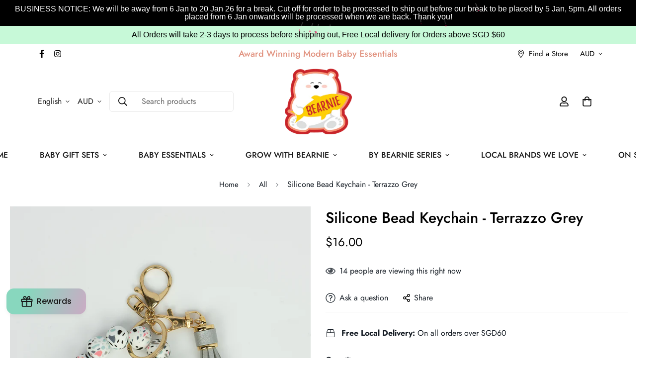

--- FILE ---
content_type: text/html; charset=utf-8
request_url: https://www.littlebearnie.com/en-au/products/silicone-bead-keychain-terrazzo-grey?view=grid-card-item
body_size: 1281
content:
















  








<div class="sf-column"><div class="sf__pcard  cursor-pointer sf-prod__block sf__pcard-style-1" data-view="card"><form method="post" action="/en-au/cart/add" accept-charset="UTF-8" class="product-form form" enctype="multipart/form-data" novalidate="novalidate" data-product-id="6858349281350" data-product-handle="silicone-bead-keychain-terrazzo-grey"><input type="hidden" name="form_type" value="product" /><input type="hidden" name="utf8" value="✓" /><input hidden name="id" required value="39908098244678" data-selected-variant="">
    <div class="sf__pcard-image  spc__img-only">
      <div class="overflow-hidden cursor-pointer relative sf__image-box">
        


<div class="flex justify-center items-center">
  <a href="/en-au/products/silicone-bead-keychain-terrazzo-grey" class="block w-full">
      
        <div class="spc__main-img spc__img-only">
          <div data-image-id="" class="sf-image " data-image-wrapper data-image-loading  style="--aspect-ratio: 1.0;">
  <img
      class="lazyload se-out w-full h-full"
      
      data-src="//www.littlebearnie.com/cdn/shop/products/LB-KeychainsWebsiteImages-4_{width}x.png?v=1647241078"
      data-widths="[180,360,540,700]"
      data-aspectratio="1.0"
      data-sizes="auto"
      alt="Silicone Bead Keychain - Terrazzo Grey - Little Bearnie "
      alt="Silicone Bead Keychain - Terrazzo Grey"
      data-image
  >
  <noscript>
    <img class="se-out w-full h-full" src="//www.littlebearnie.com/cdn/shop/products/LB-KeychainsWebsiteImages-4_2048x2048.png?v=1647241078" alt="Silicone Bead Keychain - Terrazzo Grey - Little Bearnie ">
  </noscript>
</div>

        </div>
  </a>
</div>

        







        
<div class="sf__pcard-action hidden md:block z-10">
            





<button
  class="sf__tooltip-item sf__btn-icon sf-prod-compare__button sf__tooltip-left
 sf__tooltip-style-1"
  data-product-handle="silicone-bead-keychain-terrazzo-grey">
  
      <span class="sf__tooltip-icon block">


        <svg class="w-[20px] h-[20px]" fill="currentColor" xmlns="http://www.w3.org/2000/svg" viewBox="0 0 384 512"><path fill="currentColor" d="M164 384h-44V48a16 16 0 0 0-16-16H88a16 16 0 0 0-16 16v336H28a12 12 0 0 0-8.73 20.24l68 72a12 12 0 0 0 17.44 0l68-72A12 12 0 0 0 164 384zm200.72-276.24l-68-72a12 12 0 0 0-17.44 0l-68 72A12 12 0 0 0 220 128h44v336a16 16 0 0 0 16 16h16a16 16 0 0 0 16-16V128h44a12 12 0 0 0 8.72-20.24z" class=""></path></svg>
    
</span>
  
<span
    class="sf__tooltip-content sf-prod-compare__button-content"
    data-revert-text="Remove from compare"
  >
    Compare
  </span>
</button>


          </div>


        
      </div>
    </div>
    <div class="sf__pcard-content text-center">
      <div class="mt-3 lg:mt-5">
  <div class="max-w-full w-full">
      <h3 class="block text-base">
        <a href="/en-au/products/silicone-bead-keychain-terrazzo-grey" class="block mb-[5px] leading-normal sf__pcard-name font-medium truncate-lines hover:text-color-secondary">
          Silicone Bead Keychain - Terrazzo Grey
        </a>
       
      </h3>
    















<div style='' class='jdgm-widget jdgm-preview-badge' data-id='6858349281350'
data-template='product.grid-card-item'
data-auto-install='false'>
  <div style='display:none' class='jdgm-prev-badge' data-average-rating='0.00' data-number-of-reviews='0' data-number-of-questions='0'> <span class='jdgm-prev-badge__stars' data-score='0.00' tabindex='0' aria-label='0.00 stars' role='button'> <span class='jdgm-star jdgm--off'></span><span class='jdgm-star jdgm--off'></span><span class='jdgm-star jdgm--off'></span><span class='jdgm-star jdgm--off'></span><span class='jdgm-star jdgm--off'></span> </span> <span class='jdgm-prev-badge__text'> No reviews </span> </div>
</div>





    
  </div>

  
  <div class="sf__pcard-price leading-normal ">
    
<div class="product-prices">
  <span class=" hidden prod__compare_price mr-2 line-through text-color-secondary">
    
  </span>
  <span class=" prod__price text-color-regular-price">
    $16.00
  </span>

  <div class="product-prices__unit hidden">
    <span class="visually-hidden visually-hidden--inline">Unit price</span>
    <div class="price-unit-price"><span data-unit-price></span><span aria-hidden="true">/</span><span class="visually-hidden">per&nbsp;</span><span data-unit-price-base-unit></span></div>
  </div>
</div>

  </div>
  

    
    
    

</div>

      <div class="content-view-list mt-5 hidden">
  <div class="leading-7 text-color-secondary mb-4">
    DESCRIPTION Hang onto your keys with ease. No more digging through your purse, diaper bag,...
  </div>
  <div class="flex items-start"><div class="grid grid-cols-3 gap-2.5 ml-2.5">
      





<button
  class="sf__tooltip-item sf__btn-icon sf-prod-compare__button sf__tooltip-bottom
 sf__tooltip-style-1"
  data-product-handle="silicone-bead-keychain-terrazzo-grey">
  
      <span class="sf__tooltip-icon block">


        <svg class="w-[20px] h-[20px]" fill="currentColor" xmlns="http://www.w3.org/2000/svg" viewBox="0 0 384 512"><path fill="currentColor" d="M164 384h-44V48a16 16 0 0 0-16-16H88a16 16 0 0 0-16 16v336H28a12 12 0 0 0-8.73 20.24l68 72a12 12 0 0 0 17.44 0l68-72A12 12 0 0 0 164 384zm200.72-276.24l-68-72a12 12 0 0 0-17.44 0l-68 72A12 12 0 0 0 220 128h44v336a16 16 0 0 0 16 16h16a16 16 0 0 0 16-16V128h44a12 12 0 0 0 8.72-20.24z" class=""></path></svg>
    
</span>
  
<span
    class="sf__tooltip-content sf-prod-compare__button-content"
    data-revert-text="Remove from compare"
  >
    Compare
  </span>
</button>


    </div>
  </div>
</div>


    </div><input type="hidden" name="product-id" value="6858349281350" /></form></div>


</div>
